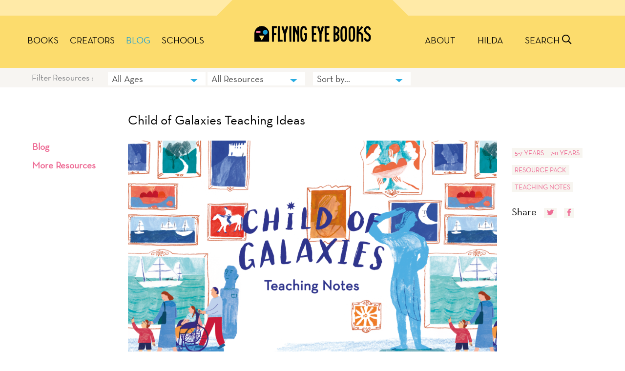

--- FILE ---
content_type: text/html; charset=UTF-8
request_url: https://flyingeyebooks.com/schools-resources/child-of-galaxies-teaching-ideas/
body_size: 11231
content:
<!doctype html>
<html lang="en-US">
<head>
<script src="https://www.google.com/recaptcha/api.js" async defer> </script>

<!-- Global site tag (gtag.js) - Google Analytics -->
<script async src="https://www.googletagmanager.com/gtag/js?id=UA-19551457-2"></script>
<script>
  window.dataLayer = window.dataLayer || [];
  function gtag(){dataLayer.push(arguments);}
  gtag('js', new Date());
gtag('config', 'UA-19551457-2');
</script>

	<meta charset="UTF-8">
	<meta name="viewport" content="width=device-width, initial-scale=1">
	<link rel="profile" href="https://gmpg.org/xfn/11">
	<link rel="apple-touch-icon" sizes="180x180" href="https://flyingeyebooks.com/favicons/fe/apple-touch-icon.png">
<link rel="icon" type="image/png" sizes="32x32" href="https://flyingeyebooks.com/favicons/fe/favicon-32x32.png">
<link rel="icon" type="image/png" sizes="16x16" href="https://flyingeyebooks.com/favicons/fe/favicon-16x16.png">
<link rel="manifest" href="https://flyingeyebooks.com/favicons/fe/site.webmanifest">
<link rel="mask-icon" href="https://flyingeyebooks.com/favicons/fe/safari-pinned-tab.svg" color="#5bbad5">
<meta name="msapplication-TileColor" content="#da532c">
<meta name="theme-color" content="#ffffff">




		<meta property="og:url" content="https://flyingeyebooks.com/schools-resources/child-of-galaxies-teaching-ideas/" />

<meta property="og:title" content="Nobrow Press - Child of Galaxies Teaching Ideas" />
<meta property="og:description" content="" />
<meta property="og:image" content="https://flyingeyebooks.com/wp-content/uploads/2022/05/ChildOfGalaxies_TeachingNotes_Header-600x361.png" />

<meta name="description" content="">

<meta property="og:type" content="article" /> 

<meta property="og:site_name" content="Nobrow Press" />

<meta name="twitter:title" content=" Child of Galaxies Teaching Ideas">
<meta name="twitter:description" content="">
<meta name="twitter:image" content="https://flyingeyebooks.com/wp-content/uploads/2022/05/ChildOfGalaxies_TeachingNotes_Header-600x361.png">
<meta name="twitter:site" content="@nobrowpress">
<meta name="twitter:creator" content="@nobrowpress">



<title>Child of Galaxies Teaching Ideas &#8211; Flying Eye Books</title>
<meta name='robots' content='max-image-preview:large' />
<link rel='preconnect' href='//c0.wp.com' />
<link rel="alternate" type="application/rss+xml" title="Nobrow Press &raquo; Feed" href="https://flyingeyebooks.com/feed/" />
<link rel="alternate" type="application/rss+xml" title="Nobrow Press &raquo; Comments Feed" href="https://flyingeyebooks.com/comments/feed/" />
<link rel="alternate" title="oEmbed (JSON)" type="application/json+oembed" href="https://flyingeyebooks.com/wp-json/oembed/1.0/embed?url=https%3A%2F%2Fflyingeyebooks.com%2Fschools-resources%2Fchild-of-galaxies-teaching-ideas%2F" />
<link rel="alternate" title="oEmbed (XML)" type="text/xml+oembed" href="https://flyingeyebooks.com/wp-json/oembed/1.0/embed?url=https%3A%2F%2Fflyingeyebooks.com%2Fschools-resources%2Fchild-of-galaxies-teaching-ideas%2F&#038;format=xml" />
<style id='wp-img-auto-sizes-contain-inline-css'>
img:is([sizes=auto i],[sizes^="auto," i]){contain-intrinsic-size:3000px 1500px}
/*# sourceURL=wp-img-auto-sizes-contain-inline-css */
</style>

<style id='wp-emoji-styles-inline-css'>

	img.wp-smiley, img.emoji {
		display: inline !important;
		border: none !important;
		box-shadow: none !important;
		height: 1em !important;
		width: 1em !important;
		margin: 0 0.07em !important;
		vertical-align: -0.1em !important;
		background: none !important;
		padding: 0 !important;
	}
/*# sourceURL=wp-emoji-styles-inline-css */
</style>
<link rel='stylesheet' id='wp-block-library-css' href='https://c0.wp.com/c/6.9/wp-includes/css/dist/block-library/style.min.css' media='all' />
<style id='global-styles-inline-css'>
:root{--wp--preset--aspect-ratio--square: 1;--wp--preset--aspect-ratio--4-3: 4/3;--wp--preset--aspect-ratio--3-4: 3/4;--wp--preset--aspect-ratio--3-2: 3/2;--wp--preset--aspect-ratio--2-3: 2/3;--wp--preset--aspect-ratio--16-9: 16/9;--wp--preset--aspect-ratio--9-16: 9/16;--wp--preset--color--black: #000000;--wp--preset--color--cyan-bluish-gray: #abb8c3;--wp--preset--color--white: #ffffff;--wp--preset--color--pale-pink: #f78da7;--wp--preset--color--vivid-red: #cf2e2e;--wp--preset--color--luminous-vivid-orange: #ff6900;--wp--preset--color--luminous-vivid-amber: #fcb900;--wp--preset--color--light-green-cyan: #7bdcb5;--wp--preset--color--vivid-green-cyan: #00d084;--wp--preset--color--pale-cyan-blue: #8ed1fc;--wp--preset--color--vivid-cyan-blue: #0693e3;--wp--preset--color--vivid-purple: #9b51e0;--wp--preset--gradient--vivid-cyan-blue-to-vivid-purple: linear-gradient(135deg,rgb(6,147,227) 0%,rgb(155,81,224) 100%);--wp--preset--gradient--light-green-cyan-to-vivid-green-cyan: linear-gradient(135deg,rgb(122,220,180) 0%,rgb(0,208,130) 100%);--wp--preset--gradient--luminous-vivid-amber-to-luminous-vivid-orange: linear-gradient(135deg,rgb(252,185,0) 0%,rgb(255,105,0) 100%);--wp--preset--gradient--luminous-vivid-orange-to-vivid-red: linear-gradient(135deg,rgb(255,105,0) 0%,rgb(207,46,46) 100%);--wp--preset--gradient--very-light-gray-to-cyan-bluish-gray: linear-gradient(135deg,rgb(238,238,238) 0%,rgb(169,184,195) 100%);--wp--preset--gradient--cool-to-warm-spectrum: linear-gradient(135deg,rgb(74,234,220) 0%,rgb(151,120,209) 20%,rgb(207,42,186) 40%,rgb(238,44,130) 60%,rgb(251,105,98) 80%,rgb(254,248,76) 100%);--wp--preset--gradient--blush-light-purple: linear-gradient(135deg,rgb(255,206,236) 0%,rgb(152,150,240) 100%);--wp--preset--gradient--blush-bordeaux: linear-gradient(135deg,rgb(254,205,165) 0%,rgb(254,45,45) 50%,rgb(107,0,62) 100%);--wp--preset--gradient--luminous-dusk: linear-gradient(135deg,rgb(255,203,112) 0%,rgb(199,81,192) 50%,rgb(65,88,208) 100%);--wp--preset--gradient--pale-ocean: linear-gradient(135deg,rgb(255,245,203) 0%,rgb(182,227,212) 50%,rgb(51,167,181) 100%);--wp--preset--gradient--electric-grass: linear-gradient(135deg,rgb(202,248,128) 0%,rgb(113,206,126) 100%);--wp--preset--gradient--midnight: linear-gradient(135deg,rgb(2,3,129) 0%,rgb(40,116,252) 100%);--wp--preset--font-size--small: 13px;--wp--preset--font-size--medium: 20px;--wp--preset--font-size--large: 36px;--wp--preset--font-size--x-large: 42px;--wp--preset--spacing--20: 0.44rem;--wp--preset--spacing--30: 0.67rem;--wp--preset--spacing--40: 1rem;--wp--preset--spacing--50: 1.5rem;--wp--preset--spacing--60: 2.25rem;--wp--preset--spacing--70: 3.38rem;--wp--preset--spacing--80: 5.06rem;--wp--preset--shadow--natural: 6px 6px 9px rgba(0, 0, 0, 0.2);--wp--preset--shadow--deep: 12px 12px 50px rgba(0, 0, 0, 0.4);--wp--preset--shadow--sharp: 6px 6px 0px rgba(0, 0, 0, 0.2);--wp--preset--shadow--outlined: 6px 6px 0px -3px rgb(255, 255, 255), 6px 6px rgb(0, 0, 0);--wp--preset--shadow--crisp: 6px 6px 0px rgb(0, 0, 0);}:where(.is-layout-flex){gap: 0.5em;}:where(.is-layout-grid){gap: 0.5em;}body .is-layout-flex{display: flex;}.is-layout-flex{flex-wrap: wrap;align-items: center;}.is-layout-flex > :is(*, div){margin: 0;}body .is-layout-grid{display: grid;}.is-layout-grid > :is(*, div){margin: 0;}:where(.wp-block-columns.is-layout-flex){gap: 2em;}:where(.wp-block-columns.is-layout-grid){gap: 2em;}:where(.wp-block-post-template.is-layout-flex){gap: 1.25em;}:where(.wp-block-post-template.is-layout-grid){gap: 1.25em;}.has-black-color{color: var(--wp--preset--color--black) !important;}.has-cyan-bluish-gray-color{color: var(--wp--preset--color--cyan-bluish-gray) !important;}.has-white-color{color: var(--wp--preset--color--white) !important;}.has-pale-pink-color{color: var(--wp--preset--color--pale-pink) !important;}.has-vivid-red-color{color: var(--wp--preset--color--vivid-red) !important;}.has-luminous-vivid-orange-color{color: var(--wp--preset--color--luminous-vivid-orange) !important;}.has-luminous-vivid-amber-color{color: var(--wp--preset--color--luminous-vivid-amber) !important;}.has-light-green-cyan-color{color: var(--wp--preset--color--light-green-cyan) !important;}.has-vivid-green-cyan-color{color: var(--wp--preset--color--vivid-green-cyan) !important;}.has-pale-cyan-blue-color{color: var(--wp--preset--color--pale-cyan-blue) !important;}.has-vivid-cyan-blue-color{color: var(--wp--preset--color--vivid-cyan-blue) !important;}.has-vivid-purple-color{color: var(--wp--preset--color--vivid-purple) !important;}.has-black-background-color{background-color: var(--wp--preset--color--black) !important;}.has-cyan-bluish-gray-background-color{background-color: var(--wp--preset--color--cyan-bluish-gray) !important;}.has-white-background-color{background-color: var(--wp--preset--color--white) !important;}.has-pale-pink-background-color{background-color: var(--wp--preset--color--pale-pink) !important;}.has-vivid-red-background-color{background-color: var(--wp--preset--color--vivid-red) !important;}.has-luminous-vivid-orange-background-color{background-color: var(--wp--preset--color--luminous-vivid-orange) !important;}.has-luminous-vivid-amber-background-color{background-color: var(--wp--preset--color--luminous-vivid-amber) !important;}.has-light-green-cyan-background-color{background-color: var(--wp--preset--color--light-green-cyan) !important;}.has-vivid-green-cyan-background-color{background-color: var(--wp--preset--color--vivid-green-cyan) !important;}.has-pale-cyan-blue-background-color{background-color: var(--wp--preset--color--pale-cyan-blue) !important;}.has-vivid-cyan-blue-background-color{background-color: var(--wp--preset--color--vivid-cyan-blue) !important;}.has-vivid-purple-background-color{background-color: var(--wp--preset--color--vivid-purple) !important;}.has-black-border-color{border-color: var(--wp--preset--color--black) !important;}.has-cyan-bluish-gray-border-color{border-color: var(--wp--preset--color--cyan-bluish-gray) !important;}.has-white-border-color{border-color: var(--wp--preset--color--white) !important;}.has-pale-pink-border-color{border-color: var(--wp--preset--color--pale-pink) !important;}.has-vivid-red-border-color{border-color: var(--wp--preset--color--vivid-red) !important;}.has-luminous-vivid-orange-border-color{border-color: var(--wp--preset--color--luminous-vivid-orange) !important;}.has-luminous-vivid-amber-border-color{border-color: var(--wp--preset--color--luminous-vivid-amber) !important;}.has-light-green-cyan-border-color{border-color: var(--wp--preset--color--light-green-cyan) !important;}.has-vivid-green-cyan-border-color{border-color: var(--wp--preset--color--vivid-green-cyan) !important;}.has-pale-cyan-blue-border-color{border-color: var(--wp--preset--color--pale-cyan-blue) !important;}.has-vivid-cyan-blue-border-color{border-color: var(--wp--preset--color--vivid-cyan-blue) !important;}.has-vivid-purple-border-color{border-color: var(--wp--preset--color--vivid-purple) !important;}.has-vivid-cyan-blue-to-vivid-purple-gradient-background{background: var(--wp--preset--gradient--vivid-cyan-blue-to-vivid-purple) !important;}.has-light-green-cyan-to-vivid-green-cyan-gradient-background{background: var(--wp--preset--gradient--light-green-cyan-to-vivid-green-cyan) !important;}.has-luminous-vivid-amber-to-luminous-vivid-orange-gradient-background{background: var(--wp--preset--gradient--luminous-vivid-amber-to-luminous-vivid-orange) !important;}.has-luminous-vivid-orange-to-vivid-red-gradient-background{background: var(--wp--preset--gradient--luminous-vivid-orange-to-vivid-red) !important;}.has-very-light-gray-to-cyan-bluish-gray-gradient-background{background: var(--wp--preset--gradient--very-light-gray-to-cyan-bluish-gray) !important;}.has-cool-to-warm-spectrum-gradient-background{background: var(--wp--preset--gradient--cool-to-warm-spectrum) !important;}.has-blush-light-purple-gradient-background{background: var(--wp--preset--gradient--blush-light-purple) !important;}.has-blush-bordeaux-gradient-background{background: var(--wp--preset--gradient--blush-bordeaux) !important;}.has-luminous-dusk-gradient-background{background: var(--wp--preset--gradient--luminous-dusk) !important;}.has-pale-ocean-gradient-background{background: var(--wp--preset--gradient--pale-ocean) !important;}.has-electric-grass-gradient-background{background: var(--wp--preset--gradient--electric-grass) !important;}.has-midnight-gradient-background{background: var(--wp--preset--gradient--midnight) !important;}.has-small-font-size{font-size: var(--wp--preset--font-size--small) !important;}.has-medium-font-size{font-size: var(--wp--preset--font-size--medium) !important;}.has-large-font-size{font-size: var(--wp--preset--font-size--large) !important;}.has-x-large-font-size{font-size: var(--wp--preset--font-size--x-large) !important;}
/*# sourceURL=global-styles-inline-css */
</style>

<style id='classic-theme-styles-inline-css'>
/*! This file is auto-generated */
.wp-block-button__link{color:#fff;background-color:#32373c;border-radius:9999px;box-shadow:none;text-decoration:none;padding:calc(.667em + 2px) calc(1.333em + 2px);font-size:1.125em}.wp-block-file__button{background:#32373c;color:#fff;text-decoration:none}
/*# sourceURL=/wp-includes/css/classic-themes.min.css */
</style>
<link rel='stylesheet' id='user-session-synchronizer-frontend-css' href='https://flyingeyebooks.com/wp-content/plugins/user-session-synchronizer/assets/css/frontend.css?ver=1.0.0' media='all' />
<style id='woocommerce-inline-inline-css'>
.woocommerce form .form-row .required { visibility: visible; }
/*# sourceURL=woocommerce-inline-inline-css */
</style>
<link rel='stylesheet' id='nobrow2020-style-css' href='https://flyingeyebooks.com/wp-content/themes/nobrow2020/style.css?ver=1.0.0' media='all' />
<link rel='stylesheet' id='select2-css' href='https://c0.wp.com/p/woocommerce/10.4.3/assets/css/select2.css' media='all' />
<link rel='stylesheet' id='nobrow2020-woocommerce-style-css' href='https://flyingeyebooks.com/wp-content/themes/nobrow2020/woocommerce.css?ver=1.0.0' media='all' />
<style id='nobrow2020-woocommerce-style-inline-css'>
@font-face {
			font-family: "star";
			src: url("https://flyingeyebooks.com/wp-content/plugins/woocommerce/assets/fonts/star.eot");
			src: url("https://flyingeyebooks.com/wp-content/plugins/woocommerce/assets/fonts/star.eot?#iefix") format("embedded-opentype"),
				url("https://flyingeyebooks.com/wp-content/plugins/woocommerce/assets/fonts/star.woff") format("woff"),
				url("https://flyingeyebooks.com/wp-content/plugins/woocommerce/assets/fonts/star.ttf") format("truetype"),
				url("https://flyingeyebooks.com/wp-content/plugins/woocommerce/assets/fonts/star.svg#star") format("svg");
			font-weight: normal;
			font-style: normal;
		}
/*# sourceURL=nobrow2020-woocommerce-style-inline-css */
</style>
<script src="https://c0.wp.com/c/6.9/wp-includes/js/jquery/jquery.js" id="jquery-js"></script>
<script id="ajax-login-script-js-extra">
var ajax_login_object = {"ajaxurl":"https://flyingeyebooks.com/wp-admin/admin-ajax.php","redirecturl":"https://flyingeyebooks.com","loadingmessage":"Sending login info, please wait..."};
//# sourceURL=ajax-login-script-js-extra
</script>
<script defer src="https://flyingeyebooks.com/wp-content/themes/nobrow2020/js/ajax-login-script.js?ver=563cd73d3c5f7087f0501544d1d26bbd" id="ajax-login-script-js"></script>
<script defer src="https://flyingeyebooks.com/wp-content/plugins/user-session-synchronizer/assets/js/frontend.min.js?ver=1.0.0" id="user-session-synchronizer-frontend-js"></script>
<script defer src="https://c0.wp.com/p/woocommerce/10.4.3/assets/js/jquery-blockui/jquery.blockUI.min.js" id="wc-jquery-blockui-js" defer data-wp-strategy="defer"></script>
<script defer src="https://c0.wp.com/p/woocommerce/10.4.3/assets/js/js-cookie/js.cookie.min.js" id="wc-js-cookie-js" defer data-wp-strategy="defer"></script>
<script id="woocommerce-js-extra">
var woocommerce_params = {"ajax_url":"/wp-admin/admin-ajax.php","wc_ajax_url":"/?wc-ajax=%%endpoint%%","i18n_password_show":"Show password","i18n_password_hide":"Hide password"};
//# sourceURL=woocommerce-js-extra
</script>
<script defer src="https://c0.wp.com/p/woocommerce/10.4.3/assets/js/frontend/woocommerce.min.js" id="woocommerce-js" defer data-wp-strategy="defer"></script>
<script defer src="https://c0.wp.com/p/woocommerce/10.4.3/assets/js/photoswipe/photoswipe.min.js" id="wc-photoswipe-js" defer data-wp-strategy="defer"></script>
<script defer src="https://c0.wp.com/p/woocommerce/10.4.3/assets/js/selectWoo/selectWoo.full.min.js" id="selectWoo-js" defer data-wp-strategy="defer"></script>
<link rel="https://api.w.org/" href="https://flyingeyebooks.com/wp-json/" /><link rel="alternate" title="JSON" type="application/json" href="https://flyingeyebooks.com/wp-json/wp/v2/schools-resource/828288" /><link rel="EditURI" type="application/rsd+xml" title="RSD" href="https://flyingeyebooks.com/xmlrpc.php?rsd" />

<link rel="canonical" href="https://flyingeyebooks.com/schools-resources/child-of-galaxies-teaching-ideas/" />
<link rel='shortlink' href='https://flyingeyebooks.com/?p=828288' />
	<noscript><style>.woocommerce-product-gallery{ opacity: 1 !important; }</style></noscript>
	<link rel='stylesheet' id='pre_orders_pay_later_css-css' href='https://flyingeyebooks.com/wp-content/plugins/woocommerce-pre-orders/build/index.css?ver=8615f6ce77cd241f630df36faabb09c2' media='all' />
<link rel='stylesheet' id='wc-blocks-style-css' href='https://c0.wp.com/p/woocommerce/10.4.3/assets/client/blocks/wc-blocks.css' media='all' />
</head>

<body  class="wp-singular schools-resource-template-default single single-schools-resource postid-828288 wp-embed-responsive wp-theme-nobrow2020 fesite  theme-nobrow2020 woocommerce-no-js no-sidebar woocommerce-active">




	<a class="skip-link screen-reader-text" href="#primary">Skip to content</a>



	
			  <div class="modal fade" id="login" tabindex="-1" role="dialog" aria-labelledby="Login Modal" aria-hidden="true">
  <div class="modal-dialog modal-dialog-centered">
    <div class="modal-content">
	    <form id="loginform" action="https://flyingeyebooks.com/schools-resources/child-of-galaxies-teaching-ideas/" method="post">
   <div class="modal-header">
        <h5 class="modal-title status">LOGIN</h5>
        <button type="button" class="close" data-dismiss="modal" aria-label="Close">
         <i class="icon-times"></i>
        </button>
      </div>
 
      <div class="modal-body"> 
	  
	  
     
	 <input id="homeurl" type="hidden" name="https://flyingeyebooks.com">
		  <input id="redirect" name="redirect" type="hidden" value="https://flyingeyebooks.com/schools-resources/child-of-galaxies-teaching-ideas/">
	 
	 
   
		
		
		  <div class="form-group">
    <label for="exampleInputEmail1">Username or Email</label>
    <input type="text" class="form-control" id="username" aria-describedby="emailHelp" placeholder="Email">
  </div>
  <div class="form-group">
    <label for="password">Password</label>
    <input type="password" class="form-control" id="password">
  </div>

   <div class="form-group">
  
  <button type="submit" class="btn btn-primary">GO</button>
  </div>
		  <div class="form-group loginfooter">
		  <label>
	
 <a class="lost" href="https://flyingeyebooks.com/my-account/lost-password/">Lost your password?</a>  You can also <a class="lost" href="https://flyingeyebooks.com/my-account/">login or <strong>register</strong> here.</a>
	
	</label>
		</div>
    </form>
	  
	    

      </div>
  
    </div>
  </div>
</div>
		  	

<div class="modal fade" id="search" tabindex="-1" role="dialog" aria-labelledby="Search Modal" aria-hidden="true">
  <div class="modal-dialog modal-dialog-centered">
    <div class="modal-content">
 <div class="modal-body">
  
<form class="form-inline searchform"  action="https://flyingeyebooks.com" method="get">
  <input type="text" name="s" class="form-control mb-2 mr-sm-2" id="s" placeholder="Search" value="">
<button type="submit" class="btn btn-primary mb-2"><i class="icon-search"></i></button>
</form>


      </div>
  
    </div>
  </div>
</div>
	
	
	<header id="masthead" class="site-header">
	

	
	<div class="siteline">
	 <div class="container">
	  <div class="row">
			    <div class="col-4  text-center ">

	</div>		    <div class="col-4 abovelogo">
	<span class="leftcarat"></span>
		<span class="rightcarat"></span>
	</div>
	
		
	   <div class="col-4  text-center " >

	</div>
		
	
		  </div></div>
		  </div>
		  

  
	
		<nav id="site-navigation" class="main-navigation">
		 <div class="container p-0">  <div class="row flex-nowrap ">
		
    <div class="col-5 col-lg-4 leftmenus">
		
		
			<button id="menu-toggle" class="menu-toggle" aria-controls="primary-menu" aria-expanded="false">
			  <i class="icon-bars" id="menu-icon"></i>
			
			
			</button>
			
			
			<div class="site-branding mobilebranding">
		
		<a href="https://flyingeyebooks.com"><img src="https://flyingeyebooks.com/wp-content/themes/nobrow2020/assets/flyingeyelogo.png"></a>		</div>
			<div class="menu-fe-top-left-container"><ul id="left-menu" class="list-group list-group-horizontal d-flex justify-content-center"><li id="menu-item-812560" class="menu-item menu-item-type-post_type_archive menu-item-object-product menu-item-812560 list-group-item"><a href="https://flyingeyebooks.com/books/">Books</a></li>
<li id="menu-item-812561" class="menu-item menu-item-type-post_type_archive menu-item-object-creator menu-item-812561 list-group-item"><a href="https://flyingeyebooks.com/creators/">Creators</a></li>
<li id="menu-item-812562" class="menu-item menu-item-type-post_type menu-item-object-page current_page_parent menu-item-812562 list-group-item"><a href="https://flyingeyebooks.com/blog/">Blog</a></li>
<li id="menu-item-828628" class="menu-item menu-item-type-custom menu-item-object-custom menu-item-828628 list-group-item"><a href="/schools-resources/">Schools</a></li>
</ul></div>			</div>
			 <div class="col-lg-4 text-center brandingcolumn"> 	<div class="site-branding">
		
		<a href="https://flyingeyebooks.com"><img src="https://flyingeyebooks.com/wp-content/themes/nobrow2020/assets/flyingeyelogo.png"></a>		</div><!-- .site-branding -->
</div>
			   
			    <div class="col-7 col-lg-4 text-right align-top rightmenus ">
				
								<ul class="mobilecarts list-group list-group-horizontal ">
				<!--<li class="list-group-item "><a href="https://flyingeyebooks.com\my-account" data-toggle="modal" data-target="#login"><i class='icon-user-circle-o'></i></a></li>--><li class="list-group-item " ><a href="https://flyingeyebooks.com/search/"  data-toggle="modal" data-target="#search"><i class="icon-search"></i></a></li>
			</ul>
				<ul id="right-menu" class="list-group list-group-horizontal d-flex justify-content-center"><li id="menu-item-812565" class="menu-item menu-item-type-post_type menu-item-object-page menu-item-812565 list-group-item"><a href="https://flyingeyebooks.com/about-flying-eye/">About</a></li>
<li id="menu-item-832385" class="hilda menu-item menu-item-type-post_type menu-item-object-page menu-item-832385 list-group-item"><a href="https://flyingeyebooks.com/hilda/">Hilda</a></li>
<li class="list-group-item searchicon"><a href="https://flyingeyebooks.com/search/"  data-toggle="modal" data-target="#search">SEARCH <i class="icon-search"></i></a></li>			
		
			</ul>
			</div></div></div>
			
			<div class="container-fluid mobilemenucontainer">
			<div class="container p-0">
			<div class="row"><ul id="mobilemenu" class="list-group mobilemenu"><li id="menu-item-812586" class="menu-item menu-item-type-post_type menu-item-object-page menu-item-home menu-item-812586 list-group-item"><a href="https://flyingeyebooks.com/">Home</a></li>
<li id="menu-item-812587" class="menu-item menu-item-type-post_type menu-item-object-page current_page_parent menu-item-812587 list-group-item"><a href="https://flyingeyebooks.com/blog/">Blog</a></li>
<li id="menu-item-812592" class="menu-item menu-item-type-post_type menu-item-object-page menu-item-812592 list-group-item"><a href="https://flyingeyebooks.com/books/">Books</a></li>
<li id="menu-item-832455" class="menu-item menu-item-type-post_type menu-item-object-page menu-item-832455 list-group-item"><a href="https://flyingeyebooks.com/hilda/">Hilda</a></li>
<li id="menu-item-812588" class="menu-item menu-item-type-post_type menu-item-object-page menu-item-812588 list-group-item"><a href="https://flyingeyebooks.com/about/">About</a></li>
<li id="menu-item-812589" class="menu-item menu-item-type-post_type menu-item-object-page menu-item-812589 list-group-item"><a href="https://flyingeyebooks.com/contact/">Contact Us</a></li>
<li id="menu-item-812590" class="menu-item menu-item-type-post_type menu-item-object-page menu-item-812590 list-group-item"><a href="https://flyingeyebooks.com/opportunities/">Opportunities</a></li>
<li id="menu-item-812593" class="menu-item menu-item-type-post_type menu-item-object-page menu-item-812593 list-group-item"><a href="https://flyingeyebooks.com/?page_id=3772">Wholesale</a></li>
</ul></div></div>
			</div>
			
		</nav><!-- #site-navigation -->
		
	</header><!-- #masthead -->
	
       
<div id="page" class="site">

<div class="container-fluid dropdownbar resourcesfilter"><div class="container" >

	<div class="row">
	<div class="col-md-auto founditems">Filter Resources : </div>
	<div class="col-md-auto">
<form>

<select name="" id="sort" data-minimum-results-for-search="Infinity" class="customselect2 form-control form-control-sm" onChange="if (this.value) window.location.href=this.value">
<option value="https://flyingeyebooks.com/schools-resources">All Ages</option>



<option value="?age=0-3" >0-3</option>


<option value="?age=0-3-years" >0-3 Years</option>


<option value="?age=10" >10+</option>


<option value="?age=3-5" >3-5</option>


<option value="?age=3-7" >3-7</option>


<option value="?age=3-5-years" >3-5 Years</option>


<option value="?age=5-7-years" >5-7 Years</option>


<option value="?age=7-11-years" >7-11 Years</option>


<option value="?age=12-14-years" >12-14 Years</option>

</select>

<select name="" id="sort" data-minimum-results-for-search="Infinity" class="customselect2 form-control form-control-sm" onChange="if (this.value) window.location.href=this.value">
<option value="https://flyingeyebooks.com/schools-resources">All Resources</option>



<option value="?resource-type=activities" >Activities</option>


<option value="?resource-type=activity-sheet" >activity sheet</option>


<option value="?resource-type=activity-sheets" >activity sheets</option>


<option value="?resource-type=colouring-sheet" >colouring sheet</option>


<option value="?resource-type=colouring-sheets" >Colouring Sheets</option>


<option value="?resource-type=draw-along" >draw along</option>


<option value="?resource-type=printable-posters" >Printable Posters</option>


<option value="?resource-type=quiz" >quiz</option>


<option value="?resource-type=resource-pack" >Resource Pack</option>


<option value="?resource-type=teaching-notes" >Teaching Notes</option>

</select>
</form>

<form action="https://flyingeyebooks.com/schools-resources" >
<select name="sort" id="sort"  data-minimum-results-for-search="Infinity" class="customselect2 form-control form-control-sm" onChange="this.form.submit()">
<option>Sort by...</option>
<option >A-Z</option>
<option >Newness</option>
</select>
</form>

</div>
</div></div>
</div>
	<main id="primary" class="site-main">


		<br>


	 <div class="container">  <div class="row ">
	 <div class="col-12 col-lg-2 secondarycontent shortmargin lastplace"><br>
	 <a href="https://flyingeyebooks.com/blog" class="backlink">Blog</a><br>
	 <a href="https://flyingeyebooks.com/schools-resources" class="backlink">More Resources</a></div>
<div class="col-12 col-lg-8">
<article id="post-828288" class="post-828288 schools-resource type-schools-resource status-publish has-post-thumbnail hentry">
	
<h1 class="entry-title"><a href="https://flyingeyebooks.com/schools-resources/child-of-galaxies-teaching-ideas/">Child of Galaxies Teaching Ideas</a></h1>


	<div class="entry-content">
		<p><img decoding="async" class="alignnone size-medium wp-image-828290" src="https://flyingeyebooks.com/wp-content/uploads/2022/05/ChildOfGalaxies_TeachingNotes_Header-1000x602.png" alt="" width="1000" height="602" srcset="https://flyingeyebooks.com/wp-content/uploads/2022/05/ChildOfGalaxies_TeachingNotes_Header-1000x602.png 1000w, https://flyingeyebooks.com/wp-content/uploads/2022/05/ChildOfGalaxies_TeachingNotes_Header-2048x1234.png 2048w, https://flyingeyebooks.com/wp-content/uploads/2022/05/ChildOfGalaxies_TeachingNotes_Header-600x361.png 600w, https://flyingeyebooks.com/wp-content/uploads/2022/05/ChildOfGalaxies_TeachingNotes_Header-768x463.png 768w, https://flyingeyebooks.com/wp-content/uploads/2022/05/ChildOfGalaxies_TeachingNotes_Header-1536x925.png 1536w" sizes="(max-width: 1000px) 100vw, 1000px" /></p>
<p>This resource is full of teaching notes and prompts around the brilliant picture book, Child of Galaxies, by Blake Nuto and Charlotte Ager.</p>
<p><em><strong>These notes have been written by the teachers at the CLPE to provide schools and settings with ideas to develop comprehension and extended provision around Klaus Flugge Prize-shortlisted texts for children of all ages. They build on our work supporting teachers to use picture books to enhance critical thinking and develop creative approaches in art and writing. We hope you find them useful.<span class="Apple-converted-space"> </span></strong></em></p>
<p><em><strong>This book is particularly suitable for children aged 5-11.<span class="Apple-converted-space"> </span></strong></em></p>
<p>&nbsp;</p>
<p>Download the pack here:</p>
<p><a href="https://flyingeyebooks.com/wp-content/uploads/2022/05/Child-of-Galaxies-Klaus-Flugge-Prize-2021.pdf">Child-of-Galaxies-Klaus-Flugge-Prize-2021</a></p>
<p>&nbsp;</p>
<hr />
<p>&nbsp;</p>
<p><em>Child of Galaxies </em>is a thought-provoking and poignant picture book, celebrating the wonder, mystery and joy of what it means to be alive. For kids who love to daydream, a gentle introduction to poetry, philosophy and asking the big questions.</p>
<p><strong>An inspiring illustrated storybook for children who love to think and dream. Take a journey through a magical world of ideas to look into the deeper meanings of the things you see around you.</strong></p>
<p>&nbsp;</p>
<p>&nbsp;</p>
	</div><!-- .entry-content -->

	</article><!-- #post-828288 -->

</div>

<div class="col-12 col-lg-2 blogside">

<footer class="entry-footer">


<a href="?age=5-7-years">5-7 Years</a><a href="?age=7-11-years">7-11 Years</a><a href="?resource-type=resource-pack">Resource Pack</a><a href="?resource-type=teaching-notes">Teaching Notes</a>




<div class="sharelinks">
<span class="align-top">Share</span><span class="align-text-bottom">
<a target="tweet" href="https://twitter.com/intent/tweet?text=https://flyingeyebooks.com/schools-resources/child-of-galaxies-teaching-ideas/">
<i class="icon-twitter"></i></a>
<a href="https://www.facebook.com/sharer/sharer.php?u=https://flyingeyebooks.com/schools-resources/child-of-galaxies-teaching-ideas/" target="fb">
<i class="icon-facebook-f"></i></a></span></div><br>
<br>

</div>
	
	</footer>
</div>



</div></div>

	</main><!-- #main -->



</div><!-- #page -->


<script>

jQuery(".oversized").mouseover(function () {

 jQuery('.featuredstar').attr('src', jQuery('.featuredstar').data("hover"));
}).mouseout(function () {
jQuery('.featuredstar').attr('src',jQuery('.featuredstar').data("src"));
});

	



</script>	

<div class="container-fluid mailinglist">
<div class="row">

<div class="col-12 text-center">
<h2 class="inpage">JOIN OUR MAILING LIST</h2>
<form class="form-inline mailinglistform"  action="https://flyingeyebooks.com" method="get">

 <input type="text" name="email" style="display:none;">
  <input type="text" name="notemail" id="notemail" class="email form-control mb-2 mr-sm-2" id="s" placeholder="Your email address" value=""><button type="submit" class="btn btn-primary mb-2">SIGN UP NOW</button>
</div>
</form>
</div>
</div><br>
<div class="container-fluid">
<div class="row">
<div class="col-12 text-center">
<h2 class="inpage">INSTAGRAM</h2></div>
<iframe src="https://flyingeyebooks.com/external/instagramfeed.php" width="100%" style="border:0px;height:300px;"></iframe>



</div><br>
<br></div>

	<footer id="colophon" class="site-footer">
	
		<div class="site-info text-center">
	<a href="https://flyingeyebooks.com"><img src="https://flyingeyebooks.com/wp-content/themes/nobrow2020/assets/flyingeyelogo.png"></a>		</div><!-- .site-info -->
		
		<div class="container">
  <div class="row">
  <div id="nav_menu-10" class="footer-widget widget_nav_menu widget-count-4col-sm-12 col-md-6 col-lg-3"><h3 class="widget-title">Flying Eye Books</h3><div class="menu-fe-footer-1-container"><ul id="menu-fe-footer-1" class="menu"><li id="menu-item-812570" class="menu-item menu-item-type-post_type menu-item-object-page menu-item-812570"><a href="https://flyingeyebooks.com/about-flying-eye/">About</a></li>
<li id="menu-item-812571" class="menu-item menu-item-type-post_type menu-item-object-page menu-item-812571"><a href="https://flyingeyebooks.com/flying-eye/contact-2/">Contact Us</a></li>
<li id="menu-item-812572" class="menu-item menu-item-type-post_type menu-item-object-page menu-item-812572"><a href="https://flyingeyebooks.com/flying-eye/tandcs/">Terms &#038; Conditions</a></li>
<li id="menu-item-826268" class="menu-item menu-item-type-post_type menu-item-object-page menu-item-826268"><a href="https://flyingeyebooks.com/privacy-policy/">Privacy Policy</a></li>
<li id="menu-item-812584" class="menu-item menu-item-type-custom menu-item-object-custom menu-item-812584"><a href="#">&nbsp;</a></li>
</ul></div></div><!-- .footer-widget --><div id="nav_menu-11" class="footer-widget widget_nav_menu widget-count-4col-sm-12 col-md-6 col-lg-3"><h3 class="widget-title">Content</h3><div class="menu-fe-footer-2-container"><ul id="menu-fe-footer-2" class="menu"><li id="menu-item-812573" class="menu-item menu-item-type-custom menu-item-object-custom menu-item-home menu-item-812573"><a href="https://flyingeyebooks.com/">Home</a></li>
<li id="menu-item-812574" class="menu-item menu-item-type-post_type_archive menu-item-object-product menu-item-812574"><a href="https://flyingeyebooks.com/books/">Books</a></li>
<li id="menu-item-812575" class="menu-item menu-item-type-post_type_archive menu-item-object-creator menu-item-812575"><a href="https://flyingeyebooks.com/creators/">Creators</a></li>
<li id="menu-item-812576" class="menu-item menu-item-type-post_type menu-item-object-page current_page_parent menu-item-812576"><a href="https://flyingeyebooks.com/blog/">Blog</a></li>
<li id="menu-item-828629" class="menu-item menu-item-type-custom menu-item-object-custom menu-item-828629"><a href="/schools-resources/">Schools</a></li>
<li id="menu-item-812578" class="menu-item menu-item-type-custom menu-item-object-custom menu-item-812578"><a href="#">&nbsp;</a></li>
</ul></div></div><!-- .footer-widget --><div id="nav_menu-12" class="footer-widget widget_nav_menu widget-count-4col-sm-12 col-md-6 col-lg-3"><h3 class="widget-title">Other</h3><div class="menu-fe-footer-3-container"><ul id="menu-fe-footer-3" class="menu"><li id="menu-item-812581" class="menu-item menu-item-type-post_type menu-item-object-page menu-item-812581"><a href="https://flyingeyebooks.com/careers/">Careers</a></li>
<li id="menu-item-812583" class="menu-item menu-item-type-post_type menu-item-object-page menu-item-812583"><a href="https://flyingeyebooks.com/flying-eye/flying-eye-wholesale/">Wholesale</a></li>
<li id="menu-item-831335" class="menu-item menu-item-type-custom menu-item-object-custom menu-item-831335"><a target="_blank" href="https://issuu.com/flyingeyebooks/docs/flying_eye_books_trade_catalogue_uk_2025">Catalogues</a></li>
<li id="menu-item-812582" class="menu-item menu-item-type-post_type menu-item-object-page menu-item-812582"><a href="https://flyingeyebooks.com/flying-eye/submissions/">Submissions</a></li>
<li id="menu-item-827149" class="menu-item menu-item-type-post_type menu-item-object-page menu-item-827149"><a href="https://flyingeyebooks.com/about/faqs/">FAQs</a></li>
</ul></div></div><!-- .footer-widget --><div id="nav_menu-13" class="footer-widget widget_nav_menu widget-count-4col-sm-12 col-md-6 col-lg-3"><h3 class="widget-title">Social</h3><div class="menu-fe-footer-4-container"><ul id="menu-fe-footer-4" class="menu"><li id="menu-item-812566" class="menu-item menu-item-type-custom menu-item-object-custom menu-item-812566"><a target="_blank" href="https://instagram.com/flyingeyebooks">Instagram</a></li>
<li id="menu-item-812567" class="menu-item menu-item-type-custom menu-item-object-custom menu-item-812567"><a target="_blank" href="https://www.twitter.com/flyingeyebooks">X</a></li>
<li id="menu-item-812568" class="menu-item menu-item-type-custom menu-item-object-custom menu-item-812568"><a target="_blank" href="https://www.facebook.com/flyingeyebooks">Facebook</a></li>
<li id="menu-item-812569" class="menu-item menu-item-type-custom menu-item-object-custom menu-item-812569"><a target="_blank" href="https://www.tiktok.com/@flyingeyebooks">TikTok</a></li>
<li id="menu-item-833749" class="menu-item menu-item-type-custom menu-item-object-custom menu-item-833749"><a target="_blank" href="https://blueskydirectory.com/profiles/flyingeyebooks.bsky.social">Bluesky</a></li>
</ul></div></div><!-- .footer-widget -->		</div></div>
		
	</footer><!-- #colophon -->

<!-- Root element of PhotoSwipe. Must have class pswp. -->
<div class="pswp" tabindex="-1" role="dialog" aria-hidden="true">

    <!-- Background of PhotoSwipe. 
         It's a separate element as animating opacity is faster than rgba(). -->
    <div class="pswp__bg"></div>

    <!-- Slides wrapper with overflow:hidden. -->
    <div class="pswp__scroll-wrap">

        <!-- Container that holds slides. 
            PhotoSwipe keeps only 3 of them in the DOM to save memory.
            Don't modify these 3 pswp__item elements, data is added later on. -->
        <div class="pswp__container">
            <div class="pswp__item"></div>
            <div class="pswp__item"></div>
            <div class="pswp__item"></div>
        </div>

        <!-- Default (PhotoSwipeUI_Default) interface on top of sliding area. Can be changed. -->
        <div class="pswp__ui pswp__ui--hidden">

            <div class="pswp__top-bar">

                <!--  Controls are self-explanatory. Order can be changed. -->

                <div class="pswp__counter"></div>

                <button class="pswp__button pswp__button--close" title="Close (Esc)"></button>

                <button class="pswp__button pswp__button--share" title="Share"></button>

                <button class="pswp__button pswp__button--fs" title="Toggle fullscreen"></button>

                <button class="pswp__button pswp__button--zoom" title="Zoom in/out"></button>

                <!-- Preloader demo https://codepen.io/dimsemenov/pen/yyBWoR -->
                <!-- element will get class pswp__preloader--active when preloader is running -->
                <div class="pswp__preloader">
                    <div class="pswp__preloader__icn">
                      <div class="pswp__preloader__cut">
                        <div class="pswp__preloader__donut"></div>
                      </div>
                    </div>
                </div>
            </div>

            <div class="pswp__share-modal pswp__share-modal--hidden pswp__single-tap">
                <div class="pswp__share-tooltip"></div> 
            </div>

            <button class="pswp__button pswp__button--arrow--left" title="Previous (arrow left)">
            </button>

            <button class="pswp__button pswp__button--arrow--right" title="Next (arrow right)">
            </button>

            <div class="pswp__caption">
                <div class="pswp__caption__center"></div>
            </div>

        </div>

    </div>

</div>
<script type="speculationrules">
{"prefetch":[{"source":"document","where":{"and":[{"href_matches":"/*"},{"not":{"href_matches":["/wp-*.php","/wp-admin/*","/wp-content/uploads/*","/wp-content/*","/wp-content/plugins/*","/wp-content/themes/nobrow2020/*","/*\\?(.+)"]}},{"not":{"selector_matches":"a[rel~=\"nofollow\"]"}},{"not":{"selector_matches":".no-prefetch, .no-prefetch a"}}]},"eagerness":"conservative"}]}
</script>
	<script>
		(function () {
			var c = document.body.className;
			c = c.replace(/woocommerce-no-js/, 'woocommerce-js');
			document.body.className = c;
		})();
	</script>
	<script defer src="https://flyingeyebooks.com/wp-content/themes/nobrow2020/js/popper.min.js" id="popper-js"></script>
<script defer src="https://flyingeyebooks.com/wp-content/themes/nobrow2020/js/bootstrap/util.js?ver=1.0.0" id="bootstrap-util-js"></script>
<script defer src="https://flyingeyebooks.com/wp-content/themes/nobrow2020/js/bootstrap/modal.js?ver=1.0.0" id="bootstrap-modal-js"></script>
<script defer src="https://flyingeyebooks.com/wp-content/themes/nobrow2020/js/bootstrap/tooltip.js?ver=1.0.0" id="bootstrap-tooltip-js"></script>
<script defer src="https://flyingeyebooks.com/wp-content/themes/nobrow2020/slick/slick.min.js?ver=1.0.0" id="nobrow2020-slick-js"></script>
<script defer src="https://flyingeyebooks.com/wp-content/themes/nobrow2020/js/blazy.min.js?ver=1.0.0" id="blazy-js"></script>
<script defer src="https://flyingeyebooks.com/wp-content/themes/nobrow2020/js/photoswipe-ui-default.min.js?ver=1.0.0" id="photoswipe-ui-js"></script>
<script defer src="https://flyingeyebooks.com/wp-content/themes/nobrow2020/js/site.js?ver=563cd73d3c5f7087f0501544d1d26bbd" id="site-js"></script>
<script defer src="https://flyingeyebooks.com/wp-content/themes/nobrow2020/js/navigation.js?ver=1.0.0" id="nobrow2020-navigation-js"></script>
<script defer src="https://flyingeyebooks.com/wp-content/themes/nobrow2020/js/skip-link-focus-fix.js?ver=1.0.0" id="nobrow2020-skip-link-focus-fix-js"></script>
<script defer src="https://c0.wp.com/p/woocommerce/10.4.3/assets/js/sourcebuster/sourcebuster.min.js" id="sourcebuster-js-js"></script>
<script id="wc-order-attribution-js-extra">
var wc_order_attribution = {"params":{"lifetime":1.0e-5,"session":30,"base64":false,"ajaxurl":"https://flyingeyebooks.com/wp-admin/admin-ajax.php","prefix":"wc_order_attribution_","allowTracking":true},"fields":{"source_type":"current.typ","referrer":"current_add.rf","utm_campaign":"current.cmp","utm_source":"current.src","utm_medium":"current.mdm","utm_content":"current.cnt","utm_id":"current.id","utm_term":"current.trm","utm_source_platform":"current.plt","utm_creative_format":"current.fmt","utm_marketing_tactic":"current.tct","session_entry":"current_add.ep","session_start_time":"current_add.fd","session_pages":"session.pgs","session_count":"udata.vst","user_agent":"udata.uag"}};
//# sourceURL=wc-order-attribution-js-extra
</script>
<script defer src="https://c0.wp.com/p/woocommerce/10.4.3/assets/js/frontend/order-attribution.min.js" id="wc-order-attribution-js"></script>
<script id="wp-emoji-settings" type="application/json">
{"baseUrl":"https://s.w.org/images/core/emoji/17.0.2/72x72/","ext":".png","svgUrl":"https://s.w.org/images/core/emoji/17.0.2/svg/","svgExt":".svg","source":{"concatemoji":"https://flyingeyebooks.com/wp-includes/js/wp-emoji-release.min.js?ver=563cd73d3c5f7087f0501544d1d26bbd"}}
</script>
<script type="module">
/*! This file is auto-generated */
const a=JSON.parse(document.getElementById("wp-emoji-settings").textContent),o=(window._wpemojiSettings=a,"wpEmojiSettingsSupports"),s=["flag","emoji"];function i(e){try{var t={supportTests:e,timestamp:(new Date).valueOf()};sessionStorage.setItem(o,JSON.stringify(t))}catch(e){}}function c(e,t,n){e.clearRect(0,0,e.canvas.width,e.canvas.height),e.fillText(t,0,0);t=new Uint32Array(e.getImageData(0,0,e.canvas.width,e.canvas.height).data);e.clearRect(0,0,e.canvas.width,e.canvas.height),e.fillText(n,0,0);const a=new Uint32Array(e.getImageData(0,0,e.canvas.width,e.canvas.height).data);return t.every((e,t)=>e===a[t])}function p(e,t){e.clearRect(0,0,e.canvas.width,e.canvas.height),e.fillText(t,0,0);var n=e.getImageData(16,16,1,1);for(let e=0;e<n.data.length;e++)if(0!==n.data[e])return!1;return!0}function u(e,t,n,a){switch(t){case"flag":return n(e,"\ud83c\udff3\ufe0f\u200d\u26a7\ufe0f","\ud83c\udff3\ufe0f\u200b\u26a7\ufe0f")?!1:!n(e,"\ud83c\udde8\ud83c\uddf6","\ud83c\udde8\u200b\ud83c\uddf6")&&!n(e,"\ud83c\udff4\udb40\udc67\udb40\udc62\udb40\udc65\udb40\udc6e\udb40\udc67\udb40\udc7f","\ud83c\udff4\u200b\udb40\udc67\u200b\udb40\udc62\u200b\udb40\udc65\u200b\udb40\udc6e\u200b\udb40\udc67\u200b\udb40\udc7f");case"emoji":return!a(e,"\ud83e\u1fac8")}return!1}function f(e,t,n,a){let r;const o=(r="undefined"!=typeof WorkerGlobalScope&&self instanceof WorkerGlobalScope?new OffscreenCanvas(300,150):document.createElement("canvas")).getContext("2d",{willReadFrequently:!0}),s=(o.textBaseline="top",o.font="600 32px Arial",{});return e.forEach(e=>{s[e]=t(o,e,n,a)}),s}function r(e){var t=document.createElement("script");t.src=e,t.defer=!0,document.head.appendChild(t)}a.supports={everything:!0,everythingExceptFlag:!0},new Promise(t=>{let n=function(){try{var e=JSON.parse(sessionStorage.getItem(o));if("object"==typeof e&&"number"==typeof e.timestamp&&(new Date).valueOf()<e.timestamp+604800&&"object"==typeof e.supportTests)return e.supportTests}catch(e){}return null}();if(!n){if("undefined"!=typeof Worker&&"undefined"!=typeof OffscreenCanvas&&"undefined"!=typeof URL&&URL.createObjectURL&&"undefined"!=typeof Blob)try{var e="postMessage("+f.toString()+"("+[JSON.stringify(s),u.toString(),c.toString(),p.toString()].join(",")+"));",a=new Blob([e],{type:"text/javascript"});const r=new Worker(URL.createObjectURL(a),{name:"wpTestEmojiSupports"});return void(r.onmessage=e=>{i(n=e.data),r.terminate(),t(n)})}catch(e){}i(n=f(s,u,c,p))}t(n)}).then(e=>{for(const n in e)a.supports[n]=e[n],a.supports.everything=a.supports.everything&&a.supports[n],"flag"!==n&&(a.supports.everythingExceptFlag=a.supports.everythingExceptFlag&&a.supports[n]);var t;a.supports.everythingExceptFlag=a.supports.everythingExceptFlag&&!a.supports.flag,a.supports.everything||((t=a.source||{}).concatemoji?r(t.concatemoji):t.wpemoji&&t.twemoji&&(r(t.twemoji),r(t.wpemoji)))});
//# sourceURL=https://flyingeyebooks.com/wp-includes/js/wp-emoji-loader.min.js
</script>

	
<script defer src="https://static.cloudflareinsights.com/beacon.min.js/vcd15cbe7772f49c399c6a5babf22c1241717689176015" integrity="sha512-ZpsOmlRQV6y907TI0dKBHq9Md29nnaEIPlkf84rnaERnq6zvWvPUqr2ft8M1aS28oN72PdrCzSjY4U6VaAw1EQ==" data-cf-beacon='{"version":"2024.11.0","token":"2dabd7b7f12947939a65763080e304f1","r":1,"server_timing":{"name":{"cfCacheStatus":true,"cfEdge":true,"cfExtPri":true,"cfL4":true,"cfOrigin":true,"cfSpeedBrain":true},"location_startswith":null}}' crossorigin="anonymous"></script>
</body>
</html>


<!-- Page cached by LiteSpeed Cache 7.7 on 2026-01-18 13:01:11 -->

--- FILE ---
content_type: text/html; charset=UTF-8
request_url: https://flyingeyebooks.com/external/instagramfeed.php
body_size: 5039
content:
<!DOCTYPE HTML PUBLIC "-//W3C//DTD HTML 4.01 Transitional//EN">

<html>
<head>
<link rel='stylesheet' id='nobrow2020-style-css'  href='../wp-content/themes/nobrow2020/style.css?ver=1.0.0' media='all' />
<style>

</style>
	<title>Nobrow/Flying Eye Instagram</title>
	

</head>

<body>
<div class="instaslider" style="width:100%;"><div class="slide" ><a href="https://www.instagram.com/flyingeyebooks/" target="social"  >
<img data-lazy="https://scontent-lhr6-2.cdninstagram.com/v/t51.82787-15/615875102_18552281344042294_3927702531226079235_n.jpg?stp=dst-jpg_e35_tt6&_nc_cat=104&ccb=7-5&_nc_sid=18de74&efg=eyJlZmdfdGFnIjoiQ0FST1VTRUxfSVRFTS5iZXN0X2ltYWdlX3VybGdlbi5DMyJ9&_nc_ohc=xvkua97jH1AQ7kNvwH3hlVQ&_nc_oc=AdnW9AIGrrIG-jecb79Fr6Q-6PqbEZS-QMD7zsSq8jAKsa062Lre03PN76ZC9Iq4VnM&_nc_zt=23&_nc_ht=scontent-lhr6-2.cdninstagram.com&edm=ANQ71j8EAAAA&_nc_gid=aQCAeIAfsta5hAjMnzoVJQ&oh=00_AfoOgZEgVHzJ4TvwAMrno2RQ_vRV3bUL4IOeXTTwNh8o2g&oe=697342CE" style="display:block;height:300px;width:autopx;">


</a></div><div class="slide" ><a href="https://www.instagram.com/flyingeyebooks/" target="social"  >
<img data-lazy="https://scontent-lhr6-1.cdninstagram.com/v/t51.82787-15/613798307_18552115849042294_8355414625455622279_n.jpg?stp=dst-jpg_e35_tt6&_nc_cat=110&ccb=7-5&_nc_sid=18de74&efg=eyJlZmdfdGFnIjoiRkVFRC5iZXN0X2ltYWdlX3VybGdlbi5DMyJ9&_nc_ohc=obUMcOyNVlIQ7kNvwHR3W-a&_nc_oc=Adk-nDuyPfq4eebwbM83dRauPgBzv8Warmy60oGmgg0kHOTccgCMDZzWs1dsT0HDPik&_nc_zt=23&_nc_ht=scontent-lhr6-1.cdninstagram.com&edm=ANQ71j8EAAAA&_nc_gid=pMkJnTpa942la4xpw2r-zg&oh=00_Afr5782Ra0iSGcxAOXEunb6ULfpdtNms-r8ZjZmGLeqDqQ&oe=697325D7" style="display:block;height:300px;width:autopx;">


</a></div><div class="slide" ><a href="https://www.instagram.com/flyingeyebooks/" target="social"  >
<img data-lazy="https://scontent-lhr6-2.cdninstagram.com/v/t51.82787-15/613572986_18551937052042294_48360746811624095_n.jpg?stp=dst-jpg_e35_tt6&_nc_cat=104&ccb=7-5&_nc_sid=18de74&efg=eyJlZmdfdGFnIjoiQ0FST1VTRUxfSVRFTS5iZXN0X2ltYWdlX3VybGdlbi5DMyJ9&_nc_ohc=gTBewNRpDo4Q7kNvwF2wYV2&_nc_oc=Adkzs5YWLtbiqC2n_VxwlKoBzXFNQ70bNQ01FSJRZWt_z9eqfej5jz8kOxaZkKB6phk&_nc_zt=23&_nc_ht=scontent-lhr6-2.cdninstagram.com&edm=ANQ71j8EAAAA&_nc_gid=27esxILTrBXZva1u22U_6w&oh=00_Afql9GPUgUkbM1uFj79zef6itrHJTdj_VEs774uCKdRTPg&oe=69733ECE" style="display:block;height:300px;width:autopx;">


</a></div><div class="slide" ><a href="https://www.instagram.com/flyingeyebooks/" target="social"  >
<img data-lazy="https://scontent-lhr6-2.cdninstagram.com/v/t51.71878-15/613555816_1186223110247762_2132439652902109675_n.jpg?stp=dst-jpg_e35_tt6&_nc_cat=104&ccb=7-5&_nc_sid=18de74&efg=eyJlZmdfdGFnIjoiQ0xJUFMuYmVzdF9pbWFnZV91cmxnZW4uQzMifQ%3D%3D&_nc_ohc=96RQnEg7-sIQ7kNvwG7IrKi&_nc_oc=AdkuWetRVxskeO0h-sGKHJPWS8JeJapyYSA6vftffBTv0DfpO9eVGdcnF4TYI5dzb0g&_nc_zt=23&_nc_ht=scontent-lhr6-2.cdninstagram.com&edm=ANQ71j8EAAAA&_nc_gid=2XUIJHOkHLlR3HtzvjvZdQ&oh=00_Afof6rbInBLqLQP8xfJ5SdO4Pp3KN7rZpISJKxQ0K0hlBg&oe=6973179A" style="display:block;height:300px;width:autopx;">


</a></div><div class="slide" ><a href="https://www.instagram.com/flyingeyebooks/" target="social"  >
<img data-lazy="https://scontent-lhr8-1.cdninstagram.com/v/t51.71878-15/612478321_814979841571033_1677016220325255483_n.jpg?stp=dst-jpg_e35_tt6&_nc_cat=111&ccb=7-5&_nc_sid=18de74&efg=eyJlZmdfdGFnIjoiQ0xJUFMuYmVzdF9pbWFnZV91cmxnZW4uQzMifQ%3D%3D&_nc_ohc=cKXS89lxdWMQ7kNvwF_hNT1&_nc_oc=AdkRmhpONZCcyudUDLGfVxE4AeKqCGApikTKAbCtflKhxIFXnDqxMM0gF6m6bhn3_rA&_nc_zt=23&_nc_ht=scontent-lhr8-1.cdninstagram.com&edm=ANQ71j8EAAAA&_nc_gid=o3OzHaPmvyayVMTK0jfczg&oh=00_Afpm25zEnR-zaaSLK_BCJ_9v8jda7KJb_dvRk2murg4ryg&oe=697341E0" style="display:block;height:300px;width:autopx;">


</a></div><div class="slide" ><a href="https://www.instagram.com/flyingeyebooks/" target="social"  >
<img data-lazy="https://scontent-lhr6-1.cdninstagram.com/v/t51.82787-15/611655783_18550930354042294_7434140925784016003_n.jpg?stp=dst-jpg_e35_tt6&_nc_cat=110&ccb=7-5&_nc_sid=18de74&efg=eyJlZmdfdGFnIjoiQ0FST1VTRUxfSVRFTS5iZXN0X2ltYWdlX3VybGdlbi5DMyJ9&_nc_ohc=QYWEwzpUEhYQ7kNvwE16XYu&_nc_oc=AdneLeFiVEhr3eeh39xEHMCH6ECJvhaty2f2dMj9E5rMJqY_sTgvFulDPlheApWbUTU&_nc_zt=23&_nc_ht=scontent-lhr6-1.cdninstagram.com&edm=ANQ71j8EAAAA&_nc_gid=sLSCax9mPU6lfZKRw20gBQ&oh=00_AfodTOZZ3ziOgikU2anI1qk9PriwlZqiNN9U3hcvqRTptw&oe=6973185B" style="display:block;height:300px;width:autopx;">


</a></div><div class="slide" ><a href="https://www.instagram.com/flyingeyebooks/" target="social"  >
<img data-lazy="https://scontent-lhr8-2.cdninstagram.com/v/t51.82787-15/610673634_18550608013042294_5351772551699619724_n.jpg?stp=dst-jpg_e35_tt6&_nc_cat=103&ccb=7-5&_nc_sid=18de74&efg=eyJlZmdfdGFnIjoiQ0FST1VTRUxfSVRFTS5iZXN0X2ltYWdlX3VybGdlbi5DMyJ9&_nc_ohc=Of3gYCKsWDEQ7kNvwHudrCE&_nc_oc=Adk2DiabwiHq82hYjHK2rJw_8G8Sz4ygZzYWBvVTQV4X7fQKlusivrjyMHLSz_tZOfs&_nc_zt=23&_nc_ht=scontent-lhr8-2.cdninstagram.com&edm=ANQ71j8EAAAA&_nc_gid=iq5esB3FAaLIoKpRRb-BAw&oh=00_AfpNNxYuxJ3qDwB-E8-X9o2HEs0zHGkbuBkNLIoQNRBSXA&oe=697342BB" style="display:block;height:300px;width:autopx;">


</a></div><div class="slide" ><a href="https://www.instagram.com/flyingeyebooks/" target="social"  >
<img data-lazy="https://scontent-lhr8-2.cdninstagram.com/v/t51.82787-15/610681619_18550438963042294_5723854648875019516_n.jpg?stp=dst-jpg_e35_tt6&_nc_cat=101&ccb=7-5&_nc_sid=18de74&efg=eyJlZmdfdGFnIjoiQ0FST1VTRUxfSVRFTS5iZXN0X2ltYWdlX3VybGdlbi5DMyJ9&_nc_ohc=l61EfRPPi7gQ7kNvwFmFU8F&_nc_oc=AdlM0cZKyoxSuULytz2x5p0EWRV01YY2dHEV2DeXHqG13rJ9I_SRJjnHW832X_4QKKQ&_nc_zt=23&_nc_ht=scontent-lhr8-2.cdninstagram.com&edm=ANQ71j8EAAAA&_nc_gid=oA0BAsS9Pg2oFt75y4ZmZg&oh=00_Afpkecc0ZObbr7LfDebsIoqpQ7INDeBjZzbUw3VDYfv54Q&oe=6973386F" style="display:block;height:300px;width:autopx;">


</a></div><div class="slide" ><a href="https://www.instagram.com/flyingeyebooks/" target="social"  >
<img data-lazy="https://scontent-lhr8-1.cdninstagram.com/v/t51.82787-15/609404239_18549626503042294_5384451687272497524_n.jpg?stp=dst-jpg_e35_tt6&_nc_cat=108&ccb=7-5&_nc_sid=18de74&efg=eyJlZmdfdGFnIjoiRkVFRC5iZXN0X2ltYWdlX3VybGdlbi5DMyJ9&_nc_ohc=jRgc9HaQ8SAQ7kNvwHHl4dt&_nc_oc=AdlXwfMrjE1BVRiEIcy_D6omw8uqq3lC9yyLMWVwStGXwezBHRUjEwZ9LOSOiW2IRFo&_nc_zt=23&_nc_ht=scontent-lhr8-1.cdninstagram.com&edm=ANQ71j8EAAAA&_nc_gid=EcEbGdlH7QbtDwX4n4VfAg&oh=00_Afo6MEzfqg8CwswxJtZCuIxeYn4agkKVDt2CLbA-C8BuSg&oe=69732FB1" style="display:block;height:300px;width:autopx;">


</a></div><div class="slide" ><a href="https://www.instagram.com/flyingeyebooks/" target="social"  >
<img data-lazy="https://scontent-lhr8-1.cdninstagram.com/v/t51.82787-15/607333713_18549096853042294_3759127799146441119_n.jpg?stp=dst-jpg_e35_tt6&_nc_cat=108&ccb=7-5&_nc_sid=18de74&efg=eyJlZmdfdGFnIjoiQ0FST1VTRUxfSVRFTS5iZXN0X2ltYWdlX3VybGdlbi5DMyJ9&_nc_ohc=jZte_8yRHccQ7kNvwF3JmBy&_nc_oc=AdlBpO6dDcPO-Nl4hbQ_vTOkARa2--MAYQOa-tPvcfVUc_rR89ta2L4OVHV4J74OH6U&_nc_zt=23&_nc_ht=scontent-lhr8-1.cdninstagram.com&edm=ANQ71j8EAAAA&_nc_gid=nMYHkxiKM2mDPLw58XtP9g&oh=00_AfopokMD7sxUNG_mVl7f3TabdC3xhuuJxR-gaHfNqKWIFA&oe=697318E8" style="display:block;height:300px;width:autopx;">


</a></div><div class="slide" ><a href="https://www.instagram.com/flyingeyebooks/" target="social"  >
<img data-lazy="https://scontent-lhr8-1.cdninstagram.com/v/t51.71878-15/605374344_1567491421049303_2725697698460433959_n.jpg?stp=dst-jpg_e35_tt6&_nc_cat=107&ccb=7-5&_nc_sid=18de74&efg=eyJlZmdfdGFnIjoiQ0xJUFMuYmVzdF9pbWFnZV91cmxnZW4uQzMifQ%3D%3D&_nc_ohc=k62geiFV-6kQ7kNvwEulgYA&_nc_oc=AdnP9KIJ0FfkPNiIn0GuJ6sVAiWo5mbzBpb-bc1fdtpye1UQIu0aaP0ctAqc3K5caUs&_nc_zt=23&_nc_ht=scontent-lhr8-1.cdninstagram.com&edm=ANQ71j8EAAAA&_nc_gid=cw62LX-f3fu5H7WPNdrMiA&oh=00_AfqTZG4yQO_zsjpuLoWRSGOWjJy4M7O-nUcnEjCaRpJaFA&oe=69734151" style="display:block;height:300px;width:autopx;">


</a></div><div class="slide" ><a href="https://www.instagram.com/flyingeyebooks/" target="social"  >
<img data-lazy="https://scontent-lhr8-1.cdninstagram.com/v/t51.82787-15/604518997_18548205439042294_7201487663832603999_n.jpg?stp=dst-jpg_e35_tt6&_nc_cat=111&ccb=7-5&_nc_sid=18de74&efg=eyJlZmdfdGFnIjoiQ0FST1VTRUxfSVRFTS5iZXN0X2ltYWdlX3VybGdlbi5DMiJ9&_nc_ohc=o59iidvqslEQ7kNvwE-rhEV&_nc_oc=Adm9gQhJatl5QCf5SYBtyM4tgjQgfEjMG4H-EIFEYszF0H3jzB5aT070eDW3eb5qglQ&_nc_zt=23&_nc_ht=scontent-lhr8-1.cdninstagram.com&edm=ANQ71j8EAAAA&_nc_gid=-Mvdz8_KlP6hj-H0jow-dQ&oh=00_Afo9ogeLtO59iC6MLwKcepS_XyK-MbSaBNz3PhRVyHGU9Q&oe=69733E26" style="display:block;height:300px;width:autopx;">


</a></div><div class="slide" ><a href="https://www.instagram.com/flyingeyebooks/" target="social"  >
<img data-lazy="https://scontent-lhr6-1.cdninstagram.com/v/t51.71878-15/602962486_1754772948510075_2467774205204885034_n.jpg?stp=dst-jpg_e35_tt6&_nc_cat=109&ccb=7-5&_nc_sid=18de74&efg=eyJlZmdfdGFnIjoiQ0xJUFMuYmVzdF9pbWFnZV91cmxnZW4uQzMifQ%3D%3D&_nc_ohc=n49yiytwUDsQ7kNvwFf8z-8&_nc_oc=Adn4qDTXza5MlgH3b8ldnsAxlEO0CBlMcaHmWTh4dbc8-1L8cCsDMuI3bIH_vaiwMEw&_nc_zt=23&_nc_ht=scontent-lhr6-1.cdninstagram.com&edm=ANQ71j8EAAAA&_nc_gid=6WPLfBgQNUK-UPDdVywRuA&oh=00_AfosDTe20q8y5rRb4aoshXEkvW2OKqykmk9NdI-SGZgqsQ&oe=69732A71" style="display:block;height:300px;width:autopx;">


</a></div><div class="slide" ><a href="https://www.instagram.com/flyingeyebooks/" target="social"  >
<img data-lazy="https://scontent-lhr8-2.cdninstagram.com/v/t51.71878-15/602700799_1632438464415710_6127674129716437669_n.jpg?stp=dst-jpg_e35_tt6&_nc_cat=106&ccb=7-5&_nc_sid=18de74&efg=eyJlZmdfdGFnIjoiQ0xJUFMuYmVzdF9pbWFnZV91cmxnZW4uQzMifQ%3D%3D&_nc_ohc=29Kez1m1iJcQ7kNvwFZOHy4&_nc_oc=AdnGLYMemZ9VOVxLMpTjCUDxVwajVNK7M0uoq3XwPVW6FpwOtFc57ALyxyVTA0d0qlw&_nc_zt=23&_nc_ht=scontent-lhr8-2.cdninstagram.com&edm=ANQ71j8EAAAA&_nc_gid=Fcs2TTEmIEqh0DAR88Iktg&oh=00_AfpldnS9Li2h58ShlGC-iAN-oNp51qVrvALnFgd4fopZqA&oe=69734BFA" style="display:block;height:300px;width:autopx;">


</a></div><div class="slide" ><a href="https://www.instagram.com/flyingeyebooks/" target="social"  >
<img data-lazy="https://scontent-lhr6-2.cdninstagram.com/v/t51.82787-15/601597915_18547192249042294_1305481213682493897_n.jpg?stp=dst-jpg_e35_tt6&_nc_cat=104&ccb=7-5&_nc_sid=18de74&efg=eyJlZmdfdGFnIjoiRkVFRC5iZXN0X2ltYWdlX3VybGdlbi5DMyJ9&_nc_ohc=Io4yIztc5z0Q7kNvwGpcywU&_nc_oc=AdmVBnl4V9Ql5Y0I3aGKKX0gpI04BSYE7DKQRSQB4YHiCFShpArWMtPB6essMZx2dIs&_nc_zt=23&_nc_ht=scontent-lhr6-2.cdninstagram.com&edm=ANQ71j8EAAAA&_nc_gid=TgqhHiKsiYCs1xDhpUZCGA&oh=00_AfouSJ3iPpOWj3ZDsROLR0vU-C1TL9JOB1ed4fg4v-zO6A&oe=69731F19" style="display:block;height:300px;width:autopx;">


</a></div><div class="slide" ><a href="https://www.instagram.com/flyingeyebooks/" target="social"  >
<img data-lazy="https://scontent-lhr6-1.cdninstagram.com/v/t51.71878-15/589936619_876695658090958_3305350427564833992_n.jpg?stp=dst-jpg_e35_tt6&_nc_cat=102&ccb=7-5&_nc_sid=18de74&efg=eyJlZmdfdGFnIjoiQ0xJUFMuYmVzdF9pbWFnZV91cmxnZW4uQzMifQ%3D%3D&_nc_ohc=JyYoF6d9--kQ7kNvwE_9yH2&_nc_oc=AdkRAh8kmMpWeG85N1xDDCyDCLCM5WrHuYTJpY7p_-9DOf-6hufndijga0gebQ109lA&_nc_zt=23&_nc_ht=scontent-lhr6-1.cdninstagram.com&edm=ANQ71j8EAAAA&_nc_gid=3TGBKzetr-CAopSFBtGeyw&oh=00_AfqY8T6lyhbDaYggcTHstn_PPJfhZhegkscokGQXpBpXrQ&oe=69733382" style="display:block;height:300px;width:autopx;">


</a></div><div class="slide" ><a href="https://www.instagram.com/flyingeyebooks/" target="social"  >
<img data-lazy="https://scontent-lhr6-1.cdninstagram.com/v/t51.82787-15/598938998_18546864658042294_3658108025067415770_n.jpg?stp=dst-jpg_e35_tt6&_nc_cat=102&ccb=7-5&_nc_sid=18de74&efg=eyJlZmdfdGFnIjoiQ0FST1VTRUxfSVRFTS5iZXN0X2ltYWdlX3VybGdlbi5DMyJ9&_nc_ohc=TgjESmtbMFEQ7kNvwEanATw&_nc_oc=AdniI6XEix3szPn1SxKPaTOyEEYffHz5wl9lu2D09yq9P5x1DsK01uQg0vHjYbJM_1o&_nc_zt=23&_nc_ht=scontent-lhr6-1.cdninstagram.com&edm=ANQ71j8EAAAA&_nc_gid=_akYgvk0U0LPkcclEqWRjw&oh=00_AfoTsuiTidg-9sCtFMmu84NHyV5QJ1XJiJ1B0idkX0mLrQ&oe=69733D58" style="display:block;height:300px;width:autopx;">


</a></div><div class="slide" ><a href="https://www.instagram.com/flyingeyebooks/" target="social"  >
<img data-lazy="https://scontent-lhr8-2.cdninstagram.com/v/t51.71878-15/589278972_1565228278006860_6438495347296313010_n.jpg?stp=dst-jpg_e35_tt6&_nc_cat=106&ccb=7-5&_nc_sid=18de74&efg=eyJlZmdfdGFnIjoiQ0xJUFMuYmVzdF9pbWFnZV91cmxnZW4uQzMifQ%3D%3D&_nc_ohc=O3HUoVjWGYEQ7kNvwHcAAds&_nc_oc=Adm2Ul7amkVXHfj-K7zp3bTCtBT1qkQoARdNK0QGYWIq-yelbrEVG6-pqauunF6cnkM&_nc_zt=23&_nc_ht=scontent-lhr8-2.cdninstagram.com&edm=ANQ71j8EAAAA&_nc_gid=2wlwODj-yxFkytMpFW_2_w&oh=00_Afq_Dcj3MA8OhD1h7Ub7CwEGEG6Nlw9SJsgw-Dhl8LnnfQ&oe=6973414C" style="display:block;height:300px;width:autopx;">


</a></div><div class="slide" ><a href="https://www.instagram.com/flyingeyebooks/" target="social"  >
<img data-lazy="https://scontent-lhr6-1.cdninstagram.com/v/t51.82787-15/599984636_18546156436042294_2977293809076036051_n.jpg?stp=dst-jpg_e35_tt6&_nc_cat=110&ccb=7-5&_nc_sid=18de74&efg=eyJlZmdfdGFnIjoiQ0FST1VTRUxfSVRFTS5iZXN0X2ltYWdlX3VybGdlbi5DMyJ9&_nc_ohc=W1s2iI0lBPYQ7kNvwHy4xNH&_nc_oc=Adma_FalgmYZc1VnvykIWIWk8Fvv6jq0Qg6sY_PF7Oy4adnSnuG9XY2aaO6-Azj1j5c&_nc_zt=23&_nc_ht=scontent-lhr6-1.cdninstagram.com&edm=ANQ71j8EAAAA&_nc_gid=ONU8-OsxgW0ZOhe80zUjrQ&oh=00_AfrN0kwLmCz8oqW9C2_-6MxKcu-jxzb6NXs1ROSdbYAQHQ&oe=69733130" style="display:block;height:300px;width:autopx;">


</a></div><div class="slide" ><a href="https://www.instagram.com/flyingeyebooks/" target="social"  >
<img data-lazy="https://scontent-lhr6-1.cdninstagram.com/v/t51.82787-15/591133492_18545961832042294_2316730087850374856_n.jpg?stp=dst-jpg_e35_tt6&_nc_cat=102&ccb=7-5&_nc_sid=18de74&efg=eyJlZmdfdGFnIjoiQ0FST1VTRUxfSVRFTS5iZXN0X2ltYWdlX3VybGdlbi5DMyJ9&_nc_ohc=_SigHDqFZ0wQ7kNvwH1vil7&_nc_oc=AdlYpalfRA8DMugNfGjQTPLXXIoraGJ3v4gv6ifFJKtWKw6iJ0TEETi5zmk1ulJ_5R8&_nc_zt=23&_nc_ht=scontent-lhr6-1.cdninstagram.com&edm=ANQ71j8EAAAA&_nc_gid=bKKmVfBeDAK04T19BbF88Q&oh=00_AfqJl9YmOD_Ms4bdkAbpRwNCTUhmGTcje3keC8qxsehMcw&oe=697342A7" style="display:block;height:300px;width:autopx;">


</a></div><div class="slide" ><a href="https://www.instagram.com/flyingeyebooks/" target="social"  >
<img data-lazy="https://scontent-lhr6-1.cdninstagram.com/v/t51.82787-15/591603153_18545752483042294_3427212064310028597_n.jpg?stp=dst-jpg_e35_tt6&_nc_cat=110&ccb=7-5&_nc_sid=18de74&efg=eyJlZmdfdGFnIjoiQ0FST1VTRUxfSVRFTS5iZXN0X2ltYWdlX3VybGdlbi5DMyJ9&_nc_ohc=BB1m94IDEbwQ7kNvwHEvY3m&_nc_oc=AdmjtTC5TTC3EG0jnysIzpPYL6NdGNOTDBIeQiUorCB6Rd_S6dcEHAoox5v8TcOXj7M&_nc_zt=23&_nc_ht=scontent-lhr6-1.cdninstagram.com&edm=ANQ71j8EAAAA&_nc_gid=S_DkHq2t4S2rE96TWaQxuA&oh=00_Afqr-Lv7FbUjVpjjoxwf2BkZgmydu5IsBk-TDUJIAK7ptg&oe=69733F99" style="display:block;height:300px;width:autopx;">


</a></div><div class="slide" ><a href="https://www.instagram.com/flyingeyebooks/" target="social"  >
<img data-lazy="https://scontent-lhr6-1.cdninstagram.com/v/t51.82787-15/591831088_18545594608042294_1842162320271764232_n.jpg?stp=dst-jpg_e35_tt6&_nc_cat=102&ccb=7-5&_nc_sid=18de74&efg=eyJlZmdfdGFnIjoiQ0FST1VTRUxfSVRFTS5iZXN0X2ltYWdlX3VybGdlbi5DMyJ9&_nc_ohc=vBOBfXCGs_MQ7kNvwHeZ0Vb&_nc_oc=Adlkn66Zx85C0ZBHnU6C6CpVJQ4YJNEzQjg8yFPaomL4DDxc8Qi4VPULq5QcBVw9bEQ&_nc_zt=23&_nc_ht=scontent-lhr6-1.cdninstagram.com&edm=ANQ71j8EAAAA&_nc_gid=0hFJ5F4lNYYLlmiMw3f-LA&oh=00_Afp3crF7fGn5-44ydp1iGeuNw2RQcgH1QvM7O1F-H8Lyag&oe=69732B5C" style="display:block;height:300px;width:autopx;">


</a></div><div class="slide" ><a href="https://www.instagram.com/flyingeyebooks/" target="social"  >
<img data-lazy="https://scontent-lhr8-2.cdninstagram.com/v/t51.82787-15/590481046_18545432197042294_4824389018034829913_n.jpg?stp=dst-jpg_e35_tt6&_nc_cat=103&ccb=7-5&_nc_sid=18de74&efg=eyJlZmdfdGFnIjoiRkVFRC5iZXN0X2ltYWdlX3VybGdlbi5DMyJ9&_nc_ohc=7kgDEQprjoQQ7kNvwHhZI5K&_nc_oc=AdmSR5a8_YotrzeMRhHYsqd6yfk89RVO04Wi4gypE5MNPdnn2DtwK42we6V2eSx2i7U&_nc_zt=23&_nc_ht=scontent-lhr8-2.cdninstagram.com&edm=ANQ71j8EAAAA&_nc_gid=QfkijkdZYNmhpDut64uVJw&oh=00_AfoFIQ_qrniplOe-lJUltkRS4-2ckA6273xdg_VsNrG4Rg&oe=697318CD" style="display:block;height:300px;width:autopx;">


</a></div><div class="slide" ><a href="https://www.instagram.com/flyingeyebooks/" target="social"  >
<img data-lazy="https://scontent-lhr8-1.cdninstagram.com/v/t51.71878-15/589022150_895564396466513_185196138946625796_n.jpg?stp=dst-jpg_e35_tt6&_nc_cat=108&ccb=7-5&_nc_sid=18de74&efg=eyJlZmdfdGFnIjoiQ0FST1VTRUxfSVRFTS5iZXN0X2ltYWdlX3VybGdlbi5DMyJ9&_nc_ohc=PsPPlPM_n7MQ7kNvwHLBkU3&_nc_oc=Adm3nbBtSNuIkCqbvsXf8bLqRMbtESGtNeeYGR8nIk_e8yExnNcvwIMZMJFTN2AkTiM&_nc_zt=23&_nc_ht=scontent-lhr8-1.cdninstagram.com&edm=ANQ71j8EAAAA&_nc_gid=L_Ff6WKKmgYMV40hv4Q4hA&oh=00_Afr382b1ZMxFyHuD9v4-sFiuOTGq49Yw4btwm3zflJGDTA&oe=69731AED" style="display:block;height:300px;width:autopx;">


</a></div><div class="slide" ><a href="https://www.instagram.com/flyingeyebooks/" target="social"  >
<img data-lazy="https://scontent-lhr8-2.cdninstagram.com/v/t51.82787-15/591440616_18544685695042294_267781256093254039_n.jpg?stp=dst-jpg_e35_tt6&_nc_cat=101&ccb=7-5&_nc_sid=18de74&efg=eyJlZmdfdGFnIjoiQ0FST1VTRUxfSVRFTS5iZXN0X2ltYWdlX3VybGdlbi5DMyJ9&_nc_ohc=MDj3iDpY4dwQ7kNvwGHXn0H&_nc_oc=AdkqwBooxi1YwdEqjqoayN81USnlj_PX-gTjNu5_iD9XrhF7-YpKfphZOrcNWQMv_DA&_nc_zt=23&_nc_ht=scontent-lhr8-2.cdninstagram.com&edm=ANQ71j8EAAAA&_nc_gid=RfG9-wmz2WK0eRsiyngr6w&oh=00_AfqMBWwdQctHCRQIl5xdAvhV2cVdikKiK7jZFcPKnudpsg&oe=69733BD5" style="display:block;height:300px;width:autopx;">


</a></div></div>



<script src='../wp-includes/js/jquery/jquery.js'></script>
	<script src='../wp-content/themes/nobrow2020/slick/slick.min.js?ver=1.0.0'></script>
	<script src='../wp-content/themes/nobrow2020/js/blazy.min.js?ver=1.0.0'></script>
	
	
	
	<script>
	
	  jQuery('.instaslider').slick({
  variableWidth: true,
    lazyLoad: 'progressive',
  centermode: false,
    dots: false,
	 infinite: true,
	 arrows: false,
	 slidesToScroll: 3
  });
  

var bLazy = new Blazy({
 
        // Options
    });
</script>

<script defer src="https://static.cloudflareinsights.com/beacon.min.js/vcd15cbe7772f49c399c6a5babf22c1241717689176015" integrity="sha512-ZpsOmlRQV6y907TI0dKBHq9Md29nnaEIPlkf84rnaERnq6zvWvPUqr2ft8M1aS28oN72PdrCzSjY4U6VaAw1EQ==" data-cf-beacon='{"version":"2024.11.0","token":"2dabd7b7f12947939a65763080e304f1","r":1,"server_timing":{"name":{"cfCacheStatus":true,"cfEdge":true,"cfExtPri":true,"cfL4":true,"cfOrigin":true,"cfSpeedBrain":true},"location_startswith":null}}' crossorigin="anonymous"></script>
</body>
</html>